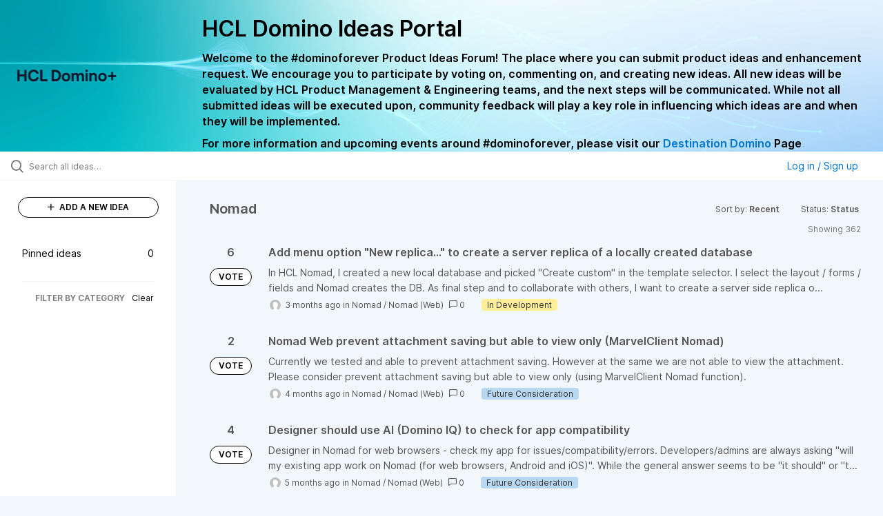

--- FILE ---
content_type: text/html; charset=utf-8
request_url: https://domino-ideas.hcltechsw.com/?my_ideas=trueproject%3DICAAsort%3Drecentstatus%3D6579368819875283218&page=2&project=DMA&sort=recent&status=6562096061249639458
body_size: 12165
content:
<!DOCTYPE html>
<html lang="en">
  <head>
      <script>
        window.overrideAssetHost = "https://domino-ideas.hcltechsw.com/assets/";
      </script>
    <meta http-equiv="X-UA-Compatible" content="IE=edge" />
    <meta http-equiv="Content-Type" content="text/html charset=UTF-8" />
    <meta name="publishing" content="true">
    <title>HCL Domino Ideas Portal</title>

    <script>
//<![CDATA[

      window.ahaLoaded = false;
      window.isIdeaPortal = true;
      window.portalAssets = {"js":["/assets/runtime-v2-1a23b44e9319f4b4ccda5144e13cc063.js","/assets/vendor-v2-293da6da4776292faeaa6dd52cfcbc6e.js","/assets/idea_portals_new-v2-d2a79645a289b2d14dc6268d04bb9d8e.js","/assets/idea_portals_new-v2-2e9b634293fc970027d3d542a40fc1f4.css"]};

//]]>
</script>
      <script>
    window.sentryRelease = window.sentryRelease || "9ac63716aa";
  </script>



      <link rel="stylesheet" href="https://domino-ideas.hcltechsw.com/assets/idea_portals_new-v2-2e9b634293fc970027d3d542a40fc1f4.css" data-turbolinks-track="true" media="all" />
    <script src="https://domino-ideas.hcltechsw.com/assets/runtime-v2-1a23b44e9319f4b4ccda5144e13cc063.js" data-turbolinks-track="true"></script>
    <script src="https://domino-ideas.hcltechsw.com/assets/vendor-v2-293da6da4776292faeaa6dd52cfcbc6e.js" data-turbolinks-track="true"></script>
      <script src="https://domino-ideas.hcltechsw.com/assets/idea_portals_new-v2-d2a79645a289b2d14dc6268d04bb9d8e.js" data-turbolinks-track="true"></script>
    <meta name="csrf-param" content="authenticity_token" />
<meta name="csrf-token" content="tXS_UWDmY4OqRm6acLMbo8bf2AQfLdZUjLTC5vAftVR8hDV-eQRTCcFBnWhlQ4QSN5CvbqMY0yL8GacDonMlOw" />
    <meta name="viewport" content="width=device-width, initial-scale=1" />
    <meta name="locale" content="en" />
    <meta name="portal-token" content="ecfb1a6819a4beae12a84bcac82db543" />
    <meta name="idea-portal-id" content="6561890435916323192" />


      <link rel="canonical" href="https://domino-ideas.hcltechsw.com/">
          <link rel="icon" href="https://domino-ideas.hcltechsw.com/portal-favicon.png?1675541798&amp;size=thumb16" />

      <style>
                :root {
          --accent-color: #0073cf;
          --accent-color-05: #0073cf0D;
          --accent-color-15: #0073cf26;
          --accent-color-80: #0073cfCC;
        }

      </style>
  </head>
  <body class="ideas-portal public">
    
    <style>
  .portal-aha-header--full {
   background-image: url("https://www.hcl-software.com/wps/wcm/connect/fa616d39-5f50-48a8-be34-695285aa2145/submit-idea.png?MOD=AJPERES&CACHEID=ROOTWORKSPACE-fa616d39-5f50-48a8-be34-695285aa2145-pv4US17");
   background-size: cover;       /* Ensures full coverage */
   background-repeat: no-repeat; /* Prevent tiling */
   background-position: center;  /* Keeps image centered */
   padding: 1px 0px 0px 0px;
}

.portal-aha-header .titles {
   max-width: 80%;
   padding: 0px 20px 0px 100px;
   color: #000000;
}

.portal-aha-header .title {
   font-size: 2rem;
   font-weight: 700;
   margin: 0px;
   color: #000;
   padding: 20px 0px 10px 0px;
}

.ideas-portal .aha-editor-field-subtitle p {
   color: #000;
   font-size: 15px;
   font-weight: 200;
   line-height: 22px;
   /* padding: 0px 60px; */
   /* padding:0%,40%,0%,0%; */
}

.aha-editor-field .h6-child, 
.aha-editor-field h6, 
.aha-editor-popup .h6-child, 
.aha-editor-popup h6 {
   /* Used for Notices */
   max-width: 100%;
   text-align: center;
   margin: 0px; /* Remove default margin */
   background-color: black;    
   color: #000;
   font-size: 16px;
   font-weight: 800;
   line-height: 20px;
}

.aha-editor-field h6 a {
   /* If notice has hyperlinks, make them white + underlined */
   color: #fff;
   text-decoration-line: underline;
   text-decoration-style: solid;  
}

.column-with-sidebar {
   /* Accent colors updated to match theme */
   --accent-color: #000000;  /* Vote button outline & text, Home button, comments link, Add New Idea button */
   --accent-color-05: #eff0f5; /* Ideas background, topic button background, comment box, idea page background */
   --accent-color-15: #eff0f5; /* Hover over vote button, hover over add comment box */
   --accent-color-80: #2ec0cb; /* Hover over voted button, hover over Add New Idea button */
--accent-color-81: #2ec0cb !important;
}
/*======== update css for button ==========*/
.btn.btn-outline.btn-vote:active, .btn.btn-outline.btn-vote:hover{
background-color: #2ec0cb;
color:#fff;
}
.btn.btn-outline.btn-vote:hover{
color:#fff;
}

.idea-form .btn-primary {
   display: block;
   font-weight: 700;
   outline: none;
   border: 1px solid #000;
   color: #000;
   background-color: #fff;
}
.idea-form .btn-primary:hover{
background-color: #2ec0cb;
color:#fff;
}

.portal-sidebar .add-idea-button {
   background-color: #ffffff;
   color: #000;
   border: 1px solid #000;
}
.portal-sidebar .add-idea-button:hover{
background-color: #2ec0cb !important;
color:#fff;
}


.filters a {
  color: #000;
}

.btn.btn-primary.btn-vote.voted {
    background-color: var(--accent-color);
}
.btn.btn-primary.btn-vote.voted:hover {	
background-color: var(--accent-color-81)  !important;
 color: #fff;
}

</style>

  <div class="skip-to-main-content">
    <a href="#main-content">Skip to Main Content</a>
  </div>


      <header class="portal-aha-header portal-aha-header--full">
        <a class="logo" href="/ideas">
          <img alt="HCL Domino Ideas Portal Logo" src="https://domino-ideas.hcltechsw.com/logo.png?i=1758023558" />
</a>        <div class="titles">
          <div class="title">
            HCL Domino Ideas Portal
          </div>
            <div class="aha-editor-field aha-editor-field-subtitle">
              <p><b style="font-size:16px">Welcome to the #dominoforever Product Ideas Forum! The place where you can submit product ideas and enhancement request. We encourage you to participate by voting on, commenting on, and creating new ideas. All new ideas will be evaluated by HCL Product Management &amp; Engineering teams, and the next steps will be communicated. While not all submitted ideas will be executed upon, community feedback will play a key role in influencing which ideas are and when they will be implemented.</b></p><p><b style="font-size:16px">For more information and upcoming events around #dominoforever, please visit our </b><a href="https://www.hcltechsw.com/wps/portal/hclsw-home/!ut/p/z1/04_Sj9CPykssy0xPLMnMz0vMAfIjo8zi_QO8nQ0MnQ0C3M3CDAwCHT1cDP19DI0tLE31wwkpiAJKG-AAjgZA_VFgJXATLByDXIAmeLpbBvu6GxmYmEIV4DGjIDfCINNRUREA-aS4rg!!/?1dmy&amp;urile=wcm%3apath%3a/wps/wcm/connect/hcl+software+content/products/domino/home"><b style="font-size:16px">Destination Domino</b></a><b style="font-size:16px"> Page</b></p>
            </div>
        </div>
    </header>


  <div class="search-bar">
    <div class="search-bar__search">
  <form class="idea-search-form" action="/ideas/search" accept-charset="UTF-8" method="get">
    <div class="search-field">
      <i class="aha-icon aha-icon-search"></i>
      <input type="text" name="query" id="query" class="search-query" placeholder="Search all ideas…" aria-label="Search all ideas…" />
      <input type="hidden" name="sort" id="sort" value="recent" autocomplete="off" />
      
      <input type="hidden" name="project" id="project" value="DMA" autocomplete="off" />
      <a class="aha-icon aha-icon-close clear-button hide" aria-label="Clear filter" href="/ideas?my_ideas=trueproject%3DICAAsort%3Drecentstatus%3D6579368819875283218&amp;project=DMA&amp;sort=recent&amp;status=6562096061249639458"></a>
    </div>
</form></div>

<script>
//<![CDATA[

  (function() {
    function setSearchPlaceholderText() {
      if ($(window).width() < 500)
        $('.search-query').attr('placeholder', '');
      else
        $('.search-query').attr('placeholder', ("Search all ideas…"));
    }

    $(window).on('resize', () => {
      setSearchPlaceholderText();
    });

    setSearchPlaceholderText();
  })();

//]]>
</script>
      <div class="signup-link user-menu">
      <a class="login-link dropdown-with-caret" role="button" aria-expanded="false" href="/portal_session/new">
        Log in / Sign up
        <i class="fa-solid fa-sort-down"></i>
</a>

    <div class="login-popover popover portal-user">
      <!-- Alerts in this file are used for the app and portals, they must not use the aha-alert web component -->



<div class="email-popover ">
  <div class="arrow tooltip-arrow"></div>
  <form class="form-horizontal" action="/auth/redirect_to_auth" accept-charset="UTF-8" data-remote="true" method="post"><input type="hidden" name="authenticity_token" value="axaQPsdNByDDkiFEQkNYB67U9aNXUB90E_qrs-3RjbcFrt5H2BGBkjIbDre3Zy9s-DL6VbHf7q3THvAgrjA2jQ" autocomplete="off" />
    <h3>Please enter your email address</h3>
    <div class="control-group">
        <label class="control-label" aria-label="Please enter your email address" for="email"></label>
      <div class="controls">
        <input type="text" name="sessions[email]" id="email" placeholder="Enter email (name@example.com)" autocomplete="off" class="input-block-level" autofocus="autofocus" aria-required="true" />
      </div>
    </div>
    <div class="extra-fields"></div>

    <div class="control-group">
      <div class="controls">
        <input type="submit" name="commit" value="Next" class="btn btn-outline btn-primary pull-left" id="vote" data-disable-with="Sending…" />
      </div>
    </div>
    <div class="clearfix"></div>
</form></div>

    </div>
  </div>

  </div>


<div class="column-with-sidebar">
  <div class="portal-sidebar column-with-sidebar__sidebar" id="portal-sidebar">
    <a class="btn btn-primary add-idea-button" href="/ideas/new">
      <i class="aha-icon aha-icon-plus"></i>
      ADD A NEW IDEA
</a>
        <ul
  class="filters filters--my-filters portal-sidebar__section"
  data-load-counts-url=""
>

    <a class="filter " data-url-param-toggle-name="pinned_ideas" data-url-param-toggle-value="true" data-url-param-toggle-remove="my_ideas,my_votes,my_proxy_votes,proxy_votes,my_subscriptions,my_org_votes,page,organization,created_by,selectro_idea_organization_filter_id,status" rel="nofollow" href="/?pinned_ideas=true&amp;project=DMA&amp;sort=recent">
      <div class="filter__inner">
        Pinned ideas
          <span>0</span>
      </div>
</a></ul>



          <div class="filter-separator"></div>
        <div class="collapsable-filter" id="category-filter" data-load-counts-url="/ideas/category_counts?my_ideas=trueproject%3DICAAsort%3Drecentstatus%3D6579368819875283218&amp;project=DMA&amp;sort=recent&amp;status=6562096061249639458" data-filtered-project-ids="[&quot;6564337312295031363&quot;]" data-filtered-category-ids="[]" data-multi-category-filter-enabled="true">
          <div class="filters-title-header">
            <h2 class="filters-title">
              <button class="expand-collapse" aria-expanded="false">
                <i class="fa-solid fa-chevron-right"></i>
                FILTER BY CATEGORY
              </button>
            </h2>
              <span class="filters-title__clear">
                <a data-url-param-toggle-name="category" data-url-param-toggle-value="" data-url-param-toggle-remove="category,project,page" href="#">Clear</a>
              </span>
          </div>

          <ul class="portal-sidebar__section categories categories-filters filters hidden">
                
  <li id="project-6714822764604016000" class="category-filter-branch" data-filter-type="project" data-project-ref="ADMIN">
    <a class="filter" data-url-param-toggle-name="project" data-url-param-toggle-value="ADMIN" data-url-param-toggle-remove="page" href="/?category=7203827935538241785&amp;project=ADMIN&amp;sort=recent&amp;status=6562096061249639458%2Caha.io%2F%3Fsort%2Caha.io%2C0.024221454%2C1708687482">
      <div class="category-filter-name">
        <i class="category-collapser fa-solid fa-chevron-right category-collapser--empty" tabindex="0" aria-expanded="false"></i>
        <span class="">
          Admin Client
        </span>
      </div>
      <div>
        <i class="aha-icon aha-icon-close hide"></i>
        <span class="count counts count--project"></span>
      </div>
</a>
    <ul class="categories-collapsed">
          <li id="category-7203827830571424726" data-filter-type="category">
  <a class="filter category-filter" data-url-param-toggle-name="category" data-url-param-toggle-value="7203827830571424726" data-url-param-toggle-remove="page" href="/?category=7203827830571424726&amp;sort=recent&amp;status=6562096061249639458%2Caha.io%2F%3Fsort%2Caha.io%2C0.024221454%2C1708687482">
    <div class="category-filter-name">
      <i class="category-collapser category-filter-branch fa-solid fa-chevron-right category-collapser--empty" tabindex="0" aria-expanded="false"></i>
      <span>
        Documentation 
          <i class="fa-regular fa-circle-question category-hint" data-popover="true" data-content-ref="true"><script type="text/template">
            <p>Suggestions to improve the product documentation﻿</p>
</script></i>      </span>
    </div>

    <div>
      <i class="aha-icon aha-icon-close hide"></i>
      <span class="count category-count"></span>
    </div>
</a>
</li>


    </ul>
  </li>

  <li id="project-6557017438178340166" class="category-filter-branch" data-filter-type="project" data-project-ref="ICSAP">
    <a class="filter" data-url-param-toggle-name="project" data-url-param-toggle-value="ICSAP" data-url-param-toggle-remove="page" href="/?category=7203827935538241785&amp;project=ICSAP&amp;sort=recent&amp;status=6562096061249639458%2Caha.io%2F%3Fsort%2Caha.io%2C0.024221454%2C1708687482">
      <div class="category-filter-name">
        <i class="category-collapser fa-solid fa-chevron-right category-collapser--empty" tabindex="0" aria-expanded="false"></i>
        <span class="">
          Connector for SAP Solutions
        </span>
      </div>
      <div>
        <i class="aha-icon aha-icon-close hide"></i>
        <span class="count counts count--project"></span>
      </div>
</a>
    <ul class="categories-collapsed">
          <li id="category-7203828012139079191" data-filter-type="category">
  <a class="filter category-filter" data-url-param-toggle-name="category" data-url-param-toggle-value="7203828012139079191" data-url-param-toggle-remove="page" href="/?category=7203828012139079191&amp;sort=recent&amp;status=6562096061249639458%2Caha.io%2F%3Fsort%2Caha.io%2C0.024221454%2C1708687482">
    <div class="category-filter-name">
      <i class="category-collapser category-filter-branch fa-solid fa-chevron-right category-collapser--empty" tabindex="0" aria-expanded="false"></i>
      <span>
        Documentation 
          <i class="fa-regular fa-circle-question category-hint" data-popover="true" data-content-ref="true"><script type="text/template">
            <p>Suggestions to improve the product documentation﻿</p>
</script></i>      </span>
    </div>

    <div>
      <i class="aha-icon aha-icon-close hide"></i>
      <span class="count category-count"></span>
    </div>
</a>
</li>


    </ul>
  </li>

  <li id="project-6556267915578943992" class="category-filter-branch" data-filter-type="project" data-project-ref="DOMINO">
    <a class="filter" data-url-param-toggle-name="project" data-url-param-toggle-value="DOMINO" data-url-param-toggle-remove="page" href="/?category=7203827935538241785&amp;project=DOMINO&amp;sort=recent&amp;status=6562096061249639458%2Caha.io%2F%3Fsort%2Caha.io%2C0.024221454%2C1708687482">
      <div class="category-filter-name">
        <i class="category-collapser fa-solid fa-chevron-right category-collapser--empty" tabindex="0" aria-expanded="false"></i>
        <span class="">
          Domino
        </span>
      </div>
      <div>
        <i class="aha-icon aha-icon-close hide"></i>
        <span class="count counts count--project"></span>
      </div>
</a>
    <ul class="categories-collapsed">
          <li id="category-6582130325044436243" data-filter-type="category">
  <a class="filter category-filter" data-url-param-toggle-name="category" data-url-param-toggle-value="6582130325044436243" data-url-param-toggle-remove="page" href="/?category=6582130325044436243&amp;sort=recent&amp;status=6562096061249639458%2Caha.io%2F%3Fsort%2Caha.io%2C0.024221454%2C1708687482">
    <div class="category-filter-name">
      <i class="category-collapser category-filter-branch fa-solid fa-chevron-right category-collapser--empty" tabindex="0" aria-expanded="false"></i>
      <span>
        Administration
          <i class="fa-regular fa-circle-question category-hint" data-popover="true" data-content-ref="true"><script type="text/template">
            <p>Items and ideas all around how to improve Administration</p>
</script></i>      </span>
    </div>

    <div>
      <i class="aha-icon aha-icon-close hide"></i>
      <span class="count category-count"></span>
    </div>
</a>
</li>

  <li id="category-7203826700860869406" data-filter-type="category">
  <a class="filter category-filter" data-url-param-toggle-name="category" data-url-param-toggle-value="7203826700860869406" data-url-param-toggle-remove="page" href="/?category=7203826700860869406&amp;sort=recent&amp;status=6562096061249639458%2Caha.io%2F%3Fsort%2Caha.io%2C0.024221454%2C1708687482">
    <div class="category-filter-name">
      <i class="category-collapser category-filter-branch fa-solid fa-chevron-right category-collapser--empty" tabindex="0" aria-expanded="false"></i>
      <span>
        Documentation 
          <i class="fa-regular fa-circle-question category-hint" data-popover="true" data-content-ref="true"><script type="text/template">
            <p>Suggestions to improve the product documentation. </p>
</script></i>      </span>
    </div>

    <div>
      <i class="aha-icon aha-icon-close hide"></i>
      <span class="count category-count"></span>
    </div>
</a>
</li>

  <li id="category-7203826503757265398" data-filter-type="category">
  <a class="filter category-filter" data-url-param-toggle-name="category" data-url-param-toggle-value="7203826503757265398" data-url-param-toggle-remove="page" href="/?category=7203826503757265398&amp;sort=recent&amp;status=6562096061249639458%2Caha.io%2F%3Fsort%2Caha.io%2C0.024221454%2C1708687482">
    <div class="category-filter-name">
      <i class="category-collapser category-filter-branch fa-solid fa-chevron-right category-collapser--empty" tabindex="0" aria-expanded="false"></i>
      <span>
        General
          <i class="fa-regular fa-circle-question category-hint" data-popover="true" data-content-ref="true"><script type="text/template">
            <p>General Ideas pertaining to the whole Domino Portfolio</p>
</script></i>      </span>
    </div>

    <div>
      <i class="aha-icon aha-icon-close hide"></i>
      <span class="count category-count"></span>
    </div>
</a>
</li>

  <li id="category-6582130766356195561" data-filter-type="category">
  <a class="filter category-filter" data-url-param-toggle-name="category" data-url-param-toggle-value="6582130766356195561" data-url-param-toggle-remove="page" href="/?category=6582130766356195561&amp;sort=recent&amp;status=6562096061249639458%2Caha.io%2F%3Fsort%2Caha.io%2C0.024221454%2C1708687482">
    <div class="category-filter-name">
      <i class="category-collapser category-filter-branch fa-solid fa-chevron-right category-collapser--empty" tabindex="0" aria-expanded="false"></i>
      <span>
        Integration
          <i class="fa-regular fa-circle-question category-hint" data-popover="true" data-content-ref="true"><script type="text/template">
            <p>Ideas all around Integrations with other products and offerings</p>
</script></i>      </span>
    </div>

    <div>
      <i class="aha-icon aha-icon-close hide"></i>
      <span class="count category-count"></span>
    </div>
</a>
</li>

  <li id="category-6582130463868529947" data-filter-type="category">
  <a class="filter category-filter" data-url-param-toggle-name="category" data-url-param-toggle-value="6582130463868529947" data-url-param-toggle-remove="page" href="/?category=6582130463868529947&amp;sort=recent&amp;status=6562096061249639458%2Caha.io%2F%3Fsort%2Caha.io%2C0.024221454%2C1708687482">
    <div class="category-filter-name">
      <i class="category-collapser category-filter-branch fa-solid fa-chevron-right category-collapser--empty" tabindex="0" aria-expanded="false"></i>
      <span>
        Reporting &amp; Analytics
          <i class="fa-regular fa-circle-question category-hint" data-popover="true" data-content-ref="true"><script type="text/template">
            <p>Ideas all around how to improve Reporting &amp; Analytics.</p>
</script></i>      </span>
    </div>

    <div>
      <i class="aha-icon aha-icon-close hide"></i>
      <span class="count category-count"></span>
    </div>
</a>
</li>

  <li id="category-6579661392901209208" data-filter-type="category">
  <a class="filter category-filter" data-url-param-toggle-name="category" data-url-param-toggle-value="6579661392901209208" data-url-param-toggle-remove="page" href="/?category=6579661392901209208&amp;sort=recent&amp;status=6562096061249639458%2Caha.io%2F%3Fsort%2Caha.io%2C0.024221454%2C1708687482">
    <div class="category-filter-name">
      <i class="category-collapser category-filter-branch fa-solid fa-chevron-right category-collapser--empty" tabindex="0" aria-expanded="false"></i>
      <span>
        Security
      </span>
    </div>

    <div>
      <i class="aha-icon aha-icon-close hide"></i>
      <span class="count category-count"></span>
    </div>
</a>
</li>

  <li id="category-6579661335219585727" data-filter-type="category">
  <a class="filter category-filter" data-url-param-toggle-name="category" data-url-param-toggle-value="6579661335219585727" data-url-param-toggle-remove="page" href="/?category=6579661335219585727&amp;sort=recent&amp;status=6562096061249639458%2Caha.io%2F%3Fsort%2Caha.io%2C0.024221454%2C1708687482">
    <div class="category-filter-name">
      <i class="category-collapser category-filter-branch fa-solid fa-chevron-right category-collapser--empty" tabindex="0" aria-expanded="false"></i>
      <span>
        Templates
      </span>
    </div>

    <div>
      <i class="aha-icon aha-icon-close hide"></i>
      <span class="count category-count"></span>
    </div>
</a>
</li>


    </ul>
  </li>

  <li id="project-6564338493585049408" class="category-filter-branch" data-filter-type="project" data-project-ref="DDXP">
    <a class="filter" data-url-param-toggle-name="project" data-url-param-toggle-value="DDXP" data-url-param-toggle-remove="page" href="/?category=7203827935538241785&amp;project=DDXP&amp;sort=recent&amp;status=6562096061249639458%2Caha.io%2F%3Fsort%2Caha.io%2C0.024221454%2C1708687482">
      <div class="category-filter-name">
        <i class="category-collapser fa-solid fa-chevron-right category-collapser--empty" tabindex="0" aria-expanded="false"></i>
        <span class="">
          Domino Designer
        </span>
      </div>
      <div>
        <i class="aha-icon aha-icon-close hide"></i>
        <span class="count counts count--project"></span>
      </div>
</a>
    <ul class="categories-collapsed">
          <li id="category-6616955477042038128" data-filter-type="category">
  <a class="filter category-filter" data-url-param-toggle-name="category" data-url-param-toggle-value="6616955477042038128" data-url-param-toggle-remove="page" href="/?category=6616955477042038128&amp;sort=recent&amp;status=6562096061249639458%2Caha.io%2F%3Fsort%2Caha.io%2C0.024221454%2C1708687482">
    <div class="category-filter-name">
      <i class="category-collapser category-filter-branch fa-solid fa-chevron-right category-collapser--empty" tabindex="0" aria-expanded="false"></i>
      <span>
        Debugger
      </span>
    </div>

    <div>
      <i class="aha-icon aha-icon-close hide"></i>
      <span class="count category-count"></span>
    </div>
</a>
</li>

  <li id="category-7203827882680672634" data-filter-type="category">
  <a class="filter category-filter" data-url-param-toggle-name="category" data-url-param-toggle-value="7203827882680672634" data-url-param-toggle-remove="page" href="/?category=7203827882680672634&amp;sort=recent&amp;status=6562096061249639458%2Caha.io%2F%3Fsort%2Caha.io%2C0.024221454%2C1708687482">
    <div class="category-filter-name">
      <i class="category-collapser category-filter-branch fa-solid fa-chevron-right category-collapser--empty" tabindex="0" aria-expanded="false"></i>
      <span>
        Documentation 
          <i class="fa-regular fa-circle-question category-hint" data-popover="true" data-content-ref="true"><script type="text/template">
            <p>Suggestions to improve the product documentation﻿</p>
</script></i>      </span>
    </div>

    <div>
      <i class="aha-icon aha-icon-close hide"></i>
      <span class="count category-count"></span>
    </div>
</a>
</li>

  <li id="category-6616955159552114220" data-filter-type="category">
  <a class="filter category-filter" data-url-param-toggle-name="category" data-url-param-toggle-value="6616955159552114220" data-url-param-toggle-remove="page" href="/?category=6616955159552114220&amp;sort=recent&amp;status=6562096061249639458%2Caha.io%2F%3Fsort%2Caha.io%2C0.024221454%2C1708687482">
    <div class="category-filter-name">
      <i class="category-collapser category-filter-branch fa-solid fa-chevron-right category-collapser--empty" tabindex="0" aria-expanded="false"></i>
      <span>
        @Formulas
      </span>
    </div>

    <div>
      <i class="aha-icon aha-icon-close hide"></i>
      <span class="count category-count"></span>
    </div>
</a>
</li>

  <li id="category-6616955496695178399" data-filter-type="category">
  <a class="filter category-filter" data-url-param-toggle-name="category" data-url-param-toggle-value="6616955496695178399" data-url-param-toggle-remove="page" href="/?category=6616955496695178399&amp;sort=recent&amp;status=6562096061249639458%2Caha.io%2F%3Fsort%2Caha.io%2C0.024221454%2C1708687482">
    <div class="category-filter-name">
      <i class="category-collapser category-filter-branch fa-solid fa-chevron-right category-collapser--empty" tabindex="0" aria-expanded="false"></i>
      <span>
        Java
      </span>
    </div>

    <div>
      <i class="aha-icon aha-icon-close hide"></i>
      <span class="count category-count"></span>
    </div>
</a>
</li>

  <li id="category-6616953768848616065" data-filter-type="category">
  <a class="filter category-filter" data-url-param-toggle-name="category" data-url-param-toggle-value="6616953768848616065" data-url-param-toggle-remove="page" href="/?category=6616953768848616065&amp;sort=recent&amp;status=6562096061249639458%2Caha.io%2F%3Fsort%2Caha.io%2C0.024221454%2C1708687482">
    <div class="category-filter-name">
      <i class="category-collapser category-filter-branch fa-solid fa-chevron-right category-collapser--empty" tabindex="0" aria-expanded="false"></i>
      <span>
        LotusScript
      </span>
    </div>

    <div>
      <i class="aha-icon aha-icon-close hide"></i>
      <span class="count category-count"></span>
    </div>
</a>
</li>

  <li id="category-7150304828495240391" data-filter-type="category">
  <a class="filter category-filter" data-url-param-toggle-name="category" data-url-param-toggle-value="7150304828495240391" data-url-param-toggle-remove="page" href="/?category=7150304828495240391&amp;sort=recent&amp;status=6562096061249639458%2Caha.io%2F%3Fsort%2Caha.io%2C0.024221454%2C1708687482">
    <div class="category-filter-name">
      <i class="category-collapser category-filter-branch fa-solid fa-chevron-right category-collapser--empty" tabindex="0" aria-expanded="false"></i>
      <span>
        ReStyle
      </span>
    </div>

    <div>
      <i class="aha-icon aha-icon-close hide"></i>
      <span class="count category-count"></span>
    </div>
</a>
</li>

  <li id="category-6616955198313004426" data-filter-type="category">
  <a class="filter category-filter" data-url-param-toggle-name="category" data-url-param-toggle-value="6616955198313004426" data-url-param-toggle-remove="page" href="/?category=6616955198313004426&amp;sort=recent&amp;status=6562096061249639458%2Caha.io%2F%3Fsort%2Caha.io%2C0.024221454%2C1708687482">
    <div class="category-filter-name">
      <i class="category-collapser category-filter-branch fa-solid fa-chevron-right category-collapser--empty" tabindex="0" aria-expanded="false"></i>
      <span>
        Views
      </span>
    </div>

    <div>
      <i class="aha-icon aha-icon-close hide"></i>
      <span class="count category-count"></span>
    </div>
</a>
</li>

  <li id="category-6616953814655988502" data-filter-type="category">
  <a class="filter category-filter" data-url-param-toggle-name="category" data-url-param-toggle-value="6616953814655988502" data-url-param-toggle-remove="page" href="/?category=6616953814655988502&amp;sort=recent&amp;status=6562096061249639458%2Caha.io%2F%3Fsort%2Caha.io%2C0.024221454%2C1708687482">
    <div class="category-filter-name">
      <i class="category-collapser category-filter-branch fa-solid fa-chevron-right category-collapser--empty" tabindex="0" aria-expanded="false"></i>
      <span>
        XPages
      </span>
    </div>

    <div>
      <i class="aha-icon aha-icon-close hide"></i>
      <span class="count category-count"></span>
    </div>
</a>
</li>


    </ul>
  </li>

  <li id="project-6557016518213109257" class="category-filter-branch" data-filter-type="project" data-project-ref="IEI">
    <a class="filter" data-url-param-toggle-name="project" data-url-param-toggle-value="IEI" data-url-param-toggle-remove="page" href="/?category=7203827935538241785&amp;project=IEI&amp;sort=recent&amp;status=6562096061249639458%2Caha.io%2F%3Fsort%2Caha.io%2C0.024221454%2C1708687482">
      <div class="category-filter-name">
        <i class="category-collapser fa-solid fa-chevron-right category-collapser--empty" tabindex="0" aria-expanded="false"></i>
        <span class="">
          Enterprise Integrator
        </span>
      </div>
      <div>
        <i class="aha-icon aha-icon-close hide"></i>
        <span class="count counts count--project"></span>
      </div>
</a>
    <ul class="categories-collapsed">
          <li id="category-7203827973124027128" data-filter-type="category">
  <a class="filter category-filter" data-url-param-toggle-name="category" data-url-param-toggle-value="7203827973124027128" data-url-param-toggle-remove="page" href="/?category=7203827973124027128&amp;sort=recent&amp;status=6562096061249639458%2Caha.io%2F%3Fsort%2Caha.io%2C0.024221454%2C1708687482">
    <div class="category-filter-name">
      <i class="category-collapser category-filter-branch fa-solid fa-chevron-right category-collapser--empty" tabindex="0" aria-expanded="false"></i>
      <span>
        Documentation 
          <i class="fa-regular fa-circle-question category-hint" data-popover="true" data-content-ref="true"><script type="text/template">
            <p>Suggestions to improve the product documentation﻿</p>
</script></i>      </span>
    </div>

    <div>
      <i class="aha-icon aha-icon-close hide"></i>
      <span class="count category-count"></span>
    </div>
</a>
</li>


    </ul>
  </li>

  <li id="project-6769574108953005844" class="category-filter-branch" data-filter-type="project" data-project-ref="HCLLEAP">
    <a class="filter" data-url-param-toggle-name="project" data-url-param-toggle-value="HCLLEAP" data-url-param-toggle-remove="page" href="/?category=7203827935538241785&amp;project=HCLLEAP&amp;sort=recent&amp;status=6562096061249639458%2Caha.io%2F%3Fsort%2Caha.io%2C0.024221454%2C1708687482">
      <div class="category-filter-name">
        <i class="category-collapser fa-solid fa-chevron-right category-collapser--empty" tabindex="0" aria-expanded="false"></i>
        <span class="">
          Leap
        </span>
      </div>
      <div>
        <i class="aha-icon aha-icon-close hide"></i>
        <span class="count counts count--project"></span>
      </div>
</a>
    <ul class="categories-collapsed">
          <li id="category-7203828189619892150" data-filter-type="category">
  <a class="filter category-filter" data-url-param-toggle-name="category" data-url-param-toggle-value="7203828189619892150" data-url-param-toggle-remove="page" href="/?category=7203828189619892150&amp;sort=recent&amp;status=6562096061249639458%2Caha.io%2F%3Fsort%2Caha.io%2C0.024221454%2C1708687482">
    <div class="category-filter-name">
      <i class="category-collapser category-filter-branch fa-solid fa-chevron-right category-collapser--empty" tabindex="0" aria-expanded="false"></i>
      <span>
        Documentation 
          <i class="fa-regular fa-circle-question category-hint" data-popover="true" data-content-ref="true"><script type="text/template">
            <p>Suggestions to improve the product documentation﻿</p>
</script></i>      </span>
    </div>

    <div>
      <i class="aha-icon aha-icon-close hide"></i>
      <span class="count category-count"></span>
    </div>
</a>
</li>


    </ul>
  </li>

  <li id="project-6564337312295031363" class="category-filter-branch" data-filter-type="project" data-project-ref="DMA">
    <a class="filter" data-url-param-toggle-name="project" data-url-param-toggle-value="DMA" data-url-param-toggle-remove="page" href="/?category=7203827935538241785&amp;project=DMA&amp;sort=recent&amp;status=6562096061249639458%2Caha.io%2F%3Fsort%2Caha.io%2C0.024221454%2C1708687482">
      <div class="category-filter-name">
        <i class="category-collapser fa-solid fa-chevron-right category-collapser--empty" tabindex="0" aria-expanded="false"></i>
        <span class="">
          Nomad
        </span>
      </div>
      <div>
        <i class="aha-icon aha-icon-close hide"></i>
        <span class="count counts count--project"></span>
      </div>
</a>
    <ul class="categories-collapsed">
          <li id="category-7203827790527505248" data-filter-type="category">
  <a class="filter category-filter" data-url-param-toggle-name="category" data-url-param-toggle-value="7203827790527505248" data-url-param-toggle-remove="page" href="/?category=7203827790527505248&amp;sort=recent&amp;status=6562096061249639458%2Caha.io%2F%3Fsort%2Caha.io%2C0.024221454%2C1708687482">
    <div class="category-filter-name">
      <i class="category-collapser category-filter-branch fa-solid fa-chevron-right category-collapser--empty" tabindex="0" aria-expanded="false"></i>
      <span>
        Documentation 
          <i class="fa-regular fa-circle-question category-hint" data-popover="true" data-content-ref="true"><script type="text/template">
            <p>Suggestions to improve the product documentation﻿</p>
</script></i>      </span>
    </div>

    <div>
      <i class="aha-icon aha-icon-close hide"></i>
      <span class="count category-count"></span>
    </div>
</a>
</li>

  <li id="category-6796187462119854301" data-filter-type="category">
  <a class="filter category-filter" data-url-param-toggle-name="category" data-url-param-toggle-value="6796187462119854301" data-url-param-toggle-remove="page" href="/?category=6796187462119854301&amp;sort=recent&amp;status=6562096061249639458%2Caha.io%2F%3Fsort%2Caha.io%2C0.024221454%2C1708687482">
    <div class="category-filter-name">
      <i class="category-collapser category-filter-branch fa-solid fa-chevron-right category-collapser--empty" tabindex="0" aria-expanded="false"></i>
      <span>
        Nomad (Android)
      </span>
    </div>

    <div>
      <i class="aha-icon aha-icon-close hide"></i>
      <span class="count category-count"></span>
    </div>
</a>
</li>

  <li id="category-6796187496268753133" data-filter-type="category">
  <a class="filter category-filter" data-url-param-toggle-name="category" data-url-param-toggle-value="6796187496268753133" data-url-param-toggle-remove="page" href="/?category=6796187496268753133&amp;sort=recent&amp;status=6562096061249639458%2Caha.io%2F%3Fsort%2Caha.io%2C0.024221454%2C1708687482">
    <div class="category-filter-name">
      <i class="category-collapser category-filter-branch fa-solid fa-chevron-right category-collapser--empty" tabindex="0" aria-expanded="false"></i>
      <span>
        Nomad (iOS)
      </span>
    </div>

    <div>
      <i class="aha-icon aha-icon-close hide"></i>
      <span class="count category-count"></span>
    </div>
</a>
</li>

  <li id="category-6798221507829953637" data-filter-type="category">
  <a class="filter category-filter" data-url-param-toggle-name="category" data-url-param-toggle-value="6798221507829953637" data-url-param-toggle-remove="page" href="/?category=6798221507829953637&amp;sort=recent&amp;status=6562096061249639458%2Caha.io%2F%3Fsort%2Caha.io%2C0.024221454%2C1708687482">
    <div class="category-filter-name">
      <i class="category-collapser category-filter-branch fa-solid fa-chevron-right category-collapser--empty" tabindex="0" aria-expanded="false"></i>
      <span>
        Nomad (Web)
      </span>
    </div>

    <div>
      <i class="aha-icon aha-icon-close hide"></i>
      <span class="count category-count"></span>
    </div>
</a>
</li>


    </ul>
  </li>

  <li id="project-6557011330699694077" class="category-filter-branch" data-filter-type="project" data-project-ref="NTS">
    <a class="filter" data-url-param-toggle-name="project" data-url-param-toggle-value="NTS" data-url-param-toggle-remove="page" href="/?category=7203827935538241785&amp;project=NTS&amp;sort=recent&amp;status=6562096061249639458%2Caha.io%2F%3Fsort%2Caha.io%2C0.024221454%2C1708687482">
      <div class="category-filter-name">
        <i class="category-collapser fa-solid fa-chevron-right category-collapser--empty" tabindex="0" aria-expanded="false"></i>
        <span class="">
          Notes
        </span>
      </div>
      <div>
        <i class="aha-icon aha-icon-close hide"></i>
        <span class="count counts count--project"></span>
      </div>
</a>
    <ul class="categories-collapsed">
          <li id="category-7203827499742308444" data-filter-type="category">
  <a class="filter category-filter" data-url-param-toggle-name="category" data-url-param-toggle-value="7203827499742308444" data-url-param-toggle-remove="page" href="/?category=7203827499742308444&amp;sort=recent&amp;status=6562096061249639458%2Caha.io%2F%3Fsort%2Caha.io%2C0.024221454%2C1708687482">
    <div class="category-filter-name">
      <i class="category-collapser category-filter-branch fa-solid fa-chevron-right category-collapser--empty" tabindex="0" aria-expanded="false"></i>
      <span>
        Documentation 
          <i class="fa-regular fa-circle-question category-hint" data-popover="true" data-content-ref="true"><script type="text/template">
            <p>Suggestions to improve the product documentation. </p>
</script></i>      </span>
    </div>

    <div>
      <i class="aha-icon aha-icon-close hide"></i>
      <span class="count category-count"></span>
    </div>
</a>
</li>


    </ul>
  </li>

  <li id="project-6717348506987999767" class="category-filter-branch" data-filter-type="project" data-project-ref="SFLX">
    <a class="filter" data-url-param-toggle-name="project" data-url-param-toggle-value="SFLX" data-url-param-toggle-remove="page" href="/?category=7203827935538241785&amp;project=SFLX&amp;sort=recent&amp;status=6562096061249639458%2Caha.io%2F%3Fsort%2Caha.io%2C0.024221454%2C1708687482">
      <div class="category-filter-name">
        <i class="category-collapser fa-solid fa-chevron-right category-collapser--empty" tabindex="0" aria-expanded="false"></i>
        <span class="">
          SafeLinx
        </span>
      </div>
      <div>
        <i class="aha-icon aha-icon-close hide"></i>
        <span class="count counts count--project"></span>
      </div>
</a>
    <ul class="categories-collapsed">
          <li id="category-7203828092868017066" data-filter-type="category">
  <a class="filter category-filter" data-url-param-toggle-name="category" data-url-param-toggle-value="7203828092868017066" data-url-param-toggle-remove="page" href="/?category=7203828092868017066&amp;sort=recent&amp;status=6562096061249639458%2Caha.io%2F%3Fsort%2Caha.io%2C0.024221454%2C1708687482">
    <div class="category-filter-name">
      <i class="category-collapser category-filter-branch fa-solid fa-chevron-right category-collapser--empty" tabindex="0" aria-expanded="false"></i>
      <span>
        Documentation 
          <i class="fa-regular fa-circle-question category-hint" data-popover="true" data-content-ref="true"><script type="text/template">
            <p>Suggestions to improve the product documentation﻿</p>
</script></i>      </span>
    </div>

    <div>
      <i class="aha-icon aha-icon-close hide"></i>
      <span class="count category-count"></span>
    </div>
</a>
</li>


    </ul>
  </li>

  <li id="project-6557018432297133038" class="category-filter-branch" data-filter-type="project" data-project-ref="STC">
    <a class="filter" data-url-param-toggle-name="project" data-url-param-toggle-value="STC" data-url-param-toggle-remove="page" href="/?category=7203827935538241785&amp;project=STC&amp;sort=recent&amp;status=6562096061249639458%2Caha.io%2F%3Fsort%2Caha.io%2C0.024221454%2C1708687482">
      <div class="category-filter-name">
        <i class="category-collapser fa-solid fa-chevron-right category-collapser--empty" tabindex="0" aria-expanded="false"></i>
        <span class="">
          Sametime
        </span>
      </div>
      <div>
        <i class="aha-icon aha-icon-close hide"></i>
        <span class="count counts count--project"></span>
      </div>
</a>
    <ul class="categories-collapsed">
          <li id="category-6778565780541099854" data-filter-type="category">
  <a class="filter category-filter" data-url-param-toggle-name="category" data-url-param-toggle-value="6778565780541099854" data-url-param-toggle-remove="page" href="/?category=6778565780541099854&amp;sort=recent&amp;status=6562096061249639458%2Caha.io%2F%3Fsort%2Caha.io%2C0.024221454%2C1708687482">
    <div class="category-filter-name">
      <i class="category-collapser category-filter-branch fa-solid fa-chevron-right category-collapser--empty" tabindex="0" aria-expanded="false"></i>
      <span>
        Chat
      </span>
    </div>

    <div>
      <i class="aha-icon aha-icon-close hide"></i>
      <span class="count category-count"></span>
    </div>
</a>
</li>

  <li id="category-7203828131040046262" data-filter-type="category">
  <a class="filter category-filter" data-url-param-toggle-name="category" data-url-param-toggle-value="7203828131040046262" data-url-param-toggle-remove="page" href="/?category=7203828131040046262&amp;sort=recent&amp;status=6562096061249639458%2Caha.io%2F%3Fsort%2Caha.io%2C0.024221454%2C1708687482">
    <div class="category-filter-name">
      <i class="category-collapser category-filter-branch fa-solid fa-chevron-right category-collapser--empty" tabindex="0" aria-expanded="false"></i>
      <span>
        Documentation 
          <i class="fa-regular fa-circle-question category-hint" data-popover="true" data-content-ref="true"><script type="text/template">
            <p>Suggestions to improve the product documentation﻿</p>
</script></i>      </span>
    </div>

    <div>
      <i class="aha-icon aha-icon-close hide"></i>
      <span class="count category-count"></span>
    </div>
</a>
</li>

  <li id="category-6778565817639894219" data-filter-type="category">
  <a class="filter category-filter" data-url-param-toggle-name="category" data-url-param-toggle-value="6778565817639894219" data-url-param-toggle-remove="page" href="/?category=6778565817639894219&amp;sort=recent&amp;status=6562096061249639458%2Caha.io%2F%3Fsort%2Caha.io%2C0.024221454%2C1708687482">
    <div class="category-filter-name">
      <i class="category-collapser category-filter-branch fa-solid fa-chevron-right category-collapser--empty" tabindex="0" aria-expanded="false"></i>
      <span>
        Meetings
      </span>
    </div>

    <div>
      <i class="aha-icon aha-icon-close hide"></i>
      <span class="count category-count"></span>
    </div>
</a>
</li>

  <li id="category-6778875949420242056" data-filter-type="category">
  <a class="filter category-filter" data-url-param-toggle-name="category" data-url-param-toggle-value="6778875949420242056" data-url-param-toggle-remove="page" href="/?category=6778875949420242056&amp;sort=recent&amp;status=6562096061249639458%2Caha.io%2F%3Fsort%2Caha.io%2C0.024221454%2C1708687482">
    <div class="category-filter-name">
      <i class="category-collapser category-filter-branch fa-solid fa-chevron-right category-collapser--empty" tabindex="0" aria-expanded="false"></i>
      <span>
        Mobile (Android)
      </span>
    </div>

    <div>
      <i class="aha-icon aha-icon-close hide"></i>
      <span class="count category-count"></span>
    </div>
</a>
</li>

  <li id="category-6778875909466594401" data-filter-type="category">
  <a class="filter category-filter" data-url-param-toggle-name="category" data-url-param-toggle-value="6778875909466594401" data-url-param-toggle-remove="page" href="/?category=6778875909466594401&amp;sort=recent&amp;status=6562096061249639458%2Caha.io%2F%3Fsort%2Caha.io%2C0.024221454%2C1708687482">
    <div class="category-filter-name">
      <i class="category-collapser category-filter-branch fa-solid fa-chevron-right category-collapser--empty" tabindex="0" aria-expanded="false"></i>
      <span>
        Mobile (iOS)
      </span>
    </div>

    <div>
      <i class="aha-icon aha-icon-close hide"></i>
      <span class="count category-count"></span>
    </div>
</a>
</li>


    </ul>
  </li>

  <li id="project-6557015332700529510" class="category-filter-branch" data-filter-type="project" data-project-ref="TRVLR">
    <a class="filter" data-url-param-toggle-name="project" data-url-param-toggle-value="TRVLR" data-url-param-toggle-remove="page" href="/?category=7203827935538241785&amp;project=TRVLR&amp;sort=recent&amp;status=6562096061249639458%2Caha.io%2F%3Fsort%2Caha.io%2C0.024221454%2C1708687482">
      <div class="category-filter-name">
        <i class="category-collapser fa-solid fa-chevron-right category-collapser--empty" tabindex="0" aria-expanded="false"></i>
        <span class="">
          Traveler
        </span>
      </div>
      <div>
        <i class="aha-icon aha-icon-close hide"></i>
        <span class="count counts count--project"></span>
      </div>
</a>
    <ul class="categories-collapsed">
          <li id="category-7203827709248026215" data-filter-type="category">
  <a class="filter category-filter" data-url-param-toggle-name="category" data-url-param-toggle-value="7203827709248026215" data-url-param-toggle-remove="page" href="/?category=7203827709248026215&amp;sort=recent&amp;status=6562096061249639458%2Caha.io%2F%3Fsort%2Caha.io%2C0.024221454%2C1708687482">
    <div class="category-filter-name">
      <i class="category-collapser category-filter-branch fa-solid fa-chevron-right category-collapser--empty" tabindex="0" aria-expanded="false"></i>
      <span>
        Documentation 
          <i class="fa-regular fa-circle-question category-hint" data-popover="true" data-content-ref="true"><script type="text/template">
            <p>Suggestions to improve the product documentation﻿</p>
</script></i>      </span>
    </div>

    <div>
      <i class="aha-icon aha-icon-close hide"></i>
      <span class="count category-count"></span>
    </div>
</a>
</li>


    </ul>
  </li>

  <li id="project-6557015654959040037" class="category-filter-branch" data-filter-type="project" data-project-ref="HTMO">
    <a class="filter" data-url-param-toggle-name="project" data-url-param-toggle-value="HTMO" data-url-param-toggle-remove="page" href="/?category=7203827935538241785&amp;project=HTMO&amp;sort=recent&amp;status=6562096061249639458%2Caha.io%2F%3Fsort%2Caha.io%2C0.024221454%2C1708687482">
      <div class="category-filter-name">
        <i class="category-collapser fa-solid fa-chevron-right category-collapser--empty" tabindex="0" aria-expanded="false"></i>
        <span class="">
          Traveler for Microsoft Outlook-HTMO
        </span>
      </div>
      <div>
        <i class="aha-icon aha-icon-close hide"></i>
        <span class="count counts count--project"></span>
      </div>
</a>
    <ul class="categories-collapsed">
          <li id="category-7203827750012226569" data-filter-type="category">
  <a class="filter category-filter" data-url-param-toggle-name="category" data-url-param-toggle-value="7203827750012226569" data-url-param-toggle-remove="page" href="/?category=7203827750012226569&amp;sort=recent&amp;status=6562096061249639458%2Caha.io%2F%3Fsort%2Caha.io%2C0.024221454%2C1708687482">
    <div class="category-filter-name">
      <i class="category-collapser category-filter-branch fa-solid fa-chevron-right category-collapser--empty" tabindex="0" aria-expanded="false"></i>
      <span>
        Documentation 
          <i class="fa-regular fa-circle-question category-hint" data-popover="true" data-content-ref="true"><script type="text/template">
            <p>Suggestions to improve the product documentation﻿</p>
</script></i>      </span>
    </div>

    <div>
      <i class="aha-icon aha-icon-close hide"></i>
      <span class="count category-count"></span>
    </div>
</a>
</li>


    </ul>
  </li>

  <li id="project-6560562038527594741" class="category-filter-branch" data-filter-type="project" data-project-ref="VRSOP">
    <a class="filter" data-url-param-toggle-name="project" data-url-param-toggle-value="VRSOP" data-url-param-toggle-remove="page" href="/?category=7203827935538241785&amp;project=VRSOP&amp;sort=recent&amp;status=6562096061249639458%2Caha.io%2F%3Fsort%2Caha.io%2C0.024221454%2C1708687482">
      <div class="category-filter-name">
        <i class="category-collapser fa-solid fa-chevron-right category-collapser--empty" tabindex="0" aria-expanded="false"></i>
        <span class="">
          Verse
        </span>
      </div>
      <div>
        <i class="aha-icon aha-icon-close hide"></i>
        <span class="count counts count--project"></span>
      </div>
</a>
    <ul class="categories-collapsed">
          <li id="category-7203827628585216773" data-filter-type="category">
  <a class="filter category-filter" data-url-param-toggle-name="category" data-url-param-toggle-value="7203827628585216773" data-url-param-toggle-remove="page" href="/?category=7203827628585216773&amp;sort=recent&amp;status=6562096061249639458%2Caha.io%2F%3Fsort%2Caha.io%2C0.024221454%2C1708687482">
    <div class="category-filter-name">
      <i class="category-collapser category-filter-branch fa-solid fa-chevron-right category-collapser--empty" tabindex="0" aria-expanded="false"></i>
      <span>
        Documentation 
          <i class="fa-regular fa-circle-question category-hint" data-popover="true" data-content-ref="true"><script type="text/template">
            <p>Suggestions to improve the product documentation﻿</p>
</script></i>      </span>
    </div>

    <div>
      <i class="aha-icon aha-icon-close hide"></i>
      <span class="count category-count"></span>
    </div>
</a>
</li>

  <li id="category-6796027481327366598" data-filter-type="category">
  <a class="filter category-filter" data-url-param-toggle-name="category" data-url-param-toggle-value="6796027481327366598" data-url-param-toggle-remove="page" href="/?category=6796027481327366598&amp;sort=recent&amp;status=6562096061249639458%2Caha.io%2F%3Fsort%2Caha.io%2C0.024221454%2C1708687482">
    <div class="category-filter-name">
      <i class="category-collapser category-filter-branch fa-solid fa-chevron-right category-collapser--empty" tabindex="0" aria-expanded="false"></i>
      <span>
        Mobile (Android)
      </span>
    </div>

    <div>
      <i class="aha-icon aha-icon-close hide"></i>
      <span class="count category-count"></span>
    </div>
</a>
</li>

  <li id="category-6796027529735209859" data-filter-type="category">
  <a class="filter category-filter" data-url-param-toggle-name="category" data-url-param-toggle-value="6796027529735209859" data-url-param-toggle-remove="page" href="/?category=6796027529735209859&amp;sort=recent&amp;status=6562096061249639458%2Caha.io%2F%3Fsort%2Caha.io%2C0.024221454%2C1708687482">
    <div class="category-filter-name">
      <i class="category-collapser category-filter-branch fa-solid fa-chevron-right category-collapser--empty" tabindex="0" aria-expanded="false"></i>
      <span>
        Mobile (iOS)
      </span>
    </div>

    <div>
      <i class="aha-icon aha-icon-close hide"></i>
      <span class="count category-count"></span>
    </div>
</a>
</li>

  <li id="category-6796765169851474170" data-filter-type="category">
  <a class="filter category-filter" data-url-param-toggle-name="category" data-url-param-toggle-value="6796765169851474170" data-url-param-toggle-remove="page" href="/?category=6796765169851474170&amp;sort=recent&amp;status=6562096061249639458%2Caha.io%2F%3Fsort%2Caha.io%2C0.024221454%2C1708687482">
    <div class="category-filter-name">
      <i class="category-collapser category-filter-branch fa-solid fa-chevron-right category-collapser--empty" tabindex="0" aria-expanded="false"></i>
      <span>
        Verse on Premises
      </span>
    </div>

    <div>
      <i class="aha-icon aha-icon-close hide"></i>
      <span class="count category-count"></span>
    </div>
</a>
</li>


    </ul>
  </li>

          </ul>
</div>  </div>

  <div class="column-with-sidebar__column">
    <div class="idea-flash idea-flash--index-view">
      <!-- Alerts in this file are used for the app and portals, they must not use the aha-alert web component -->

    </div>

    <div id="main-content" aria-label="Main content"></div>


      <section class="list-ideas">
        <header class="main-header">
          <h1>Nomad</h1>

          <div class="header-filters">

            <div class="header-filter dropdown header-filter--sort">
              <span class="dropdown-toggle dropdown-with-caret" data-toggle="dropdown" aria-haspopup="true" aria-expanded="false">
                Sort by:
                <span class="header-filter__selection">
                  Recent
                  <i class="fa-solid fa-sort-down"></i>
                </span>
              </span>
              <ul class="dropdown-menu pull-right">
                  <li class="active">
                    <a data-url-param-toggle-name="sort" data-url-param-toggle-value="recent" data-url-param-toggle-remove="page" rel="nofollow" href="/?my_ideas=trueproject%3DICAAsort%3Drecentstatus%3D6579368819875283218&amp;project=DMA&amp;status=6562096061249639458">Recent</a>
                  </li>
                  <li class="">
                    <a data-url-param-toggle-name="sort" data-url-param-toggle-value="trending" data-url-param-toggle-remove="page" rel="nofollow" href="/?my_ideas=trueproject%3DICAAsort%3Drecentstatus%3D6579368819875283218&amp;project=DMA&amp;sort=trending&amp;status=6562096061249639458">Trending</a>
                  </li>
                  <li class="">
                    <a data-url-param-toggle-name="sort" data-url-param-toggle-value="popular" data-url-param-toggle-remove="page" rel="nofollow" href="/?my_ideas=trueproject%3DICAAsort%3Drecentstatus%3D6579368819875283218&amp;project=DMA&amp;sort=popular&amp;status=6562096061249639458">Popular</a>
                  </li>
              </ul>
            </div>

              <div class="workflow-status-filter header-filter dropdown-with-caret dropdown">
                <span class="dropdown-toggle" data-toggle="dropdown" aria-haspopup="true" aria-expanded="false">
                    Status:
                  <span class="header-filter__selection">
                      Status
                    <i class="fa-solid fa-sort-down"></i>
                  </span>
                </span>
                <ul class="dropdown-menu pull-right" data-dropdown-url="/ideas/status_dropdown_menu?my_ideas=trueproject%3DICAAsort%3Drecentstatus%3D6579368819875283218&amp;project=DMA&amp;sort=recent&amp;status=6562096061249639458"></ul>
              </div>
          </div>
        </header>

        <div class="ideas-showing-count">
            Showing 362
        </div>


        <div style="display: table;" class="ideas">
                
<div id="7561205231585889503" class="idea ideas__row">
  <div class="ideas__cell">
    
<div class="idea-endorsement" id="idea-7561205231585889503-endorsement">
      <span class="vote-count">
          6

      </span>
      <a data-disable="true" data-count="1" data-remote="true" rel="nofollow" data-method="post" href="/ideas/DMA-I-568/idea_endorsements?idea_ids%5B%5D=7561205231585889503&amp;idea_ids%5B%5D=7553563302047219377&amp;idea_ids%5B%5D=7539950264735907422&amp;idea_ids%5B%5D=7538490470433466889&amp;idea_ids%5B%5D=7538001537221567306&amp;idea_ids%5B%5D=7527547355720125063&amp;idea_ids%5B%5D=7525207965971426073&amp;idea_ids%5B%5D=7524511167652972477&amp;idea_ids%5B%5D=7520072877864267777&amp;idea_ids%5B%5D=7514253690507676887">
        <span class="btn btn-primary btn-outline btn-vote vote-status">
          VOTE
        </span>
</a>  <div class="popover vote-popover portal-user"></div>
</div>

  </div>
  <div class="ideas__cell">
    <div class="idea-details" style="position: relative">
      <a class="idea-link" href="/ideas/DMA-I-568" aria-labelledby="DMA-I-568"></a>
      <header class="idea-header">
        <h2 class="idea-name" id="DMA-I-568">Add menu option &quot;New replica...&quot; to create a server replica of a locally created database</h2>
        

      </header>
      <div class="description">
          In HCL Nomad, I created a new local database and picked "Create custom" in the template selector. I select the layout / forms / fields and Nomad creates the DB. As final step and to collaborate with others, I want to create a server side replica o...
      </div>
      <div class="idea-meta">
        <span class="avatar">
          <img onerror="this.style.visibility = &quot;hidden&quot;" src="https://cdn.aha.io/assets/avatar32.5fb70cce7410889e661286fd7f1897de.png" />
        </span>
        <span class="idea-meta-created">
          <span>
            3 months ago
          </span>
          <span class="idea-meta-created__links">
            in&nbsp;<a href="/ideas?project=DMA">Nomad</a>&nbsp;/&nbsp;<a href="/ideas?category=6798221507829953637">Nomad (Web)</a>
          </span>
        </span>
        <span class="comment-count">
          <i class="aha-icon aha-icon-chat"></i>
          0
        </span>
          <span class="status-pill" title="In Development" style="color: var(--theme-primary-text); border: none; background-color: #FFEE99">In Development</span>
      </div>
    </div>

  </div>
</div>

                
<div id="7553563302047219377" class="idea ideas__row">
  <div class="ideas__cell">
    
<div class="idea-endorsement" id="idea-7553563302047219377-endorsement">
      <span class="vote-count">
          2

      </span>
      <a data-disable="true" data-count="1" data-remote="true" rel="nofollow" data-method="post" href="/ideas/DMA-I-567/idea_endorsements?idea_ids%5B%5D=7561205231585889503&amp;idea_ids%5B%5D=7553563302047219377&amp;idea_ids%5B%5D=7539950264735907422&amp;idea_ids%5B%5D=7538490470433466889&amp;idea_ids%5B%5D=7538001537221567306&amp;idea_ids%5B%5D=7527547355720125063&amp;idea_ids%5B%5D=7525207965971426073&amp;idea_ids%5B%5D=7524511167652972477&amp;idea_ids%5B%5D=7520072877864267777&amp;idea_ids%5B%5D=7514253690507676887">
        <span class="btn btn-primary btn-outline btn-vote vote-status">
          VOTE
        </span>
</a>  <div class="popover vote-popover portal-user"></div>
</div>

  </div>
  <div class="ideas__cell">
    <div class="idea-details" style="position: relative">
      <a class="idea-link" href="/ideas/DMA-I-567" aria-labelledby="DMA-I-567"></a>
      <header class="idea-header">
        <h2 class="idea-name" id="DMA-I-567">Nomad Web prevent attachment saving but able to view only (MarvelClient Nomad)</h2>
        

      </header>
      <div class="description">
          Currently we tested and able to prevent attachment saving. However at the same we are not able to view the attachment. Please consider prevent attachment saving but able to view only (using MarvelClient Nomad function).
      </div>
      <div class="idea-meta">
        <span class="avatar">
          <img onerror="this.style.visibility = &quot;hidden&quot;" src="https://cdn.aha.io/assets/avatar32.5fb70cce7410889e661286fd7f1897de.png" />
        </span>
        <span class="idea-meta-created">
          <span>
            4 months ago
          </span>
          <span class="idea-meta-created__links">
            in&nbsp;<a href="/ideas?project=DMA">Nomad</a>&nbsp;/&nbsp;<a href="/ideas?category=6798221507829953637">Nomad (Web)</a>
          </span>
        </span>
        <span class="comment-count">
          <i class="aha-icon aha-icon-chat"></i>
          0
        </span>
          <span class="status-pill" title="Future Consideration" style="color: var(--theme-primary-text); border: none; background-color: #B8D8F1">Future Consideration</span>
      </div>
    </div>

  </div>
</div>

                
<div id="7539950264735907422" class="idea ideas__row">
  <div class="ideas__cell">
    
<div class="idea-endorsement" id="idea-7539950264735907422-endorsement">
      <span class="vote-count">
          4

      </span>
      <a data-disable="true" data-count="1" data-remote="true" rel="nofollow" data-method="post" href="/ideas/DMA-I-566/idea_endorsements?idea_ids%5B%5D=7561205231585889503&amp;idea_ids%5B%5D=7553563302047219377&amp;idea_ids%5B%5D=7539950264735907422&amp;idea_ids%5B%5D=7538490470433466889&amp;idea_ids%5B%5D=7538001537221567306&amp;idea_ids%5B%5D=7527547355720125063&amp;idea_ids%5B%5D=7525207965971426073&amp;idea_ids%5B%5D=7524511167652972477&amp;idea_ids%5B%5D=7520072877864267777&amp;idea_ids%5B%5D=7514253690507676887">
        <span class="btn btn-primary btn-outline btn-vote vote-status">
          VOTE
        </span>
</a>  <div class="popover vote-popover portal-user"></div>
</div>

  </div>
  <div class="ideas__cell">
    <div class="idea-details" style="position: relative">
      <a class="idea-link" href="/ideas/DMA-I-566" aria-labelledby="DMA-I-566"></a>
      <header class="idea-header">
        <h2 class="idea-name" id="DMA-I-566">Designer should use AI (Domino IQ) to check for app compatibility</h2>
        

      </header>
      <div class="description">
          Designer in Nomad for web browsers - check my app for issues/compatibility/errors. Developers/admins are always asking "will my existing app work on Nomad (for web browsers, Android and iOS)". While the general answer seems to be "it should" or "t...
      </div>
      <div class="idea-meta">
        <span class="avatar">
          <img onerror="this.style.visibility = &quot;hidden&quot;" src="https://cdn.aha.io/assets/avatar32.5fb70cce7410889e661286fd7f1897de.png" />
        </span>
        <span class="idea-meta-created">
          <span>
            5 months ago
          </span>
          <span class="idea-meta-created__links">
            in&nbsp;<a href="/ideas?project=DMA">Nomad</a>&nbsp;/&nbsp;<a href="/ideas?category=6798221507829953637">Nomad (Web)</a>
          </span>
        </span>
        <span class="comment-count">
          <i class="aha-icon aha-icon-chat"></i>
          0
        </span>
          <span class="status-pill" title="Future Consideration" style="color: var(--theme-primary-text); border: none; background-color: #B8D8F1">Future Consideration</span>
      </div>
    </div>

  </div>
</div>

                
<div id="7538490470433466889" class="idea ideas__row">
  <div class="ideas__cell">
    
<div class="idea-endorsement" id="idea-7538490470433466889-endorsement">
      <span class="vote-count">
          8

      </span>
      <a data-disable="true" data-count="1" data-remote="true" rel="nofollow" data-method="post" href="/ideas/DMA-I-565/idea_endorsements?idea_ids%5B%5D=7561205231585889503&amp;idea_ids%5B%5D=7553563302047219377&amp;idea_ids%5B%5D=7539950264735907422&amp;idea_ids%5B%5D=7538490470433466889&amp;idea_ids%5B%5D=7538001537221567306&amp;idea_ids%5B%5D=7527547355720125063&amp;idea_ids%5B%5D=7525207965971426073&amp;idea_ids%5B%5D=7524511167652972477&amp;idea_ids%5B%5D=7520072877864267777&amp;idea_ids%5B%5D=7514253690507676887">
        <span class="btn btn-primary btn-outline btn-vote vote-status">
          VOTE
        </span>
</a>  <div class="popover vote-popover portal-user"></div>
</div>

  </div>
  <div class="ideas__cell">
    <div class="idea-details" style="position: relative">
      <a class="idea-link" href="/ideas/DMA-I-565" aria-labelledby="DMA-I-565"></a>
      <header class="idea-header">
        <h2 class="idea-name" id="DMA-I-565">Print multiple documents from Nomad web</h2>
        

      </header>
      <div class="description">
          In the HCL Notes client, when we mark two or more documents, we have the option to print the selected documents or the selected view. But in HCL Nomad we don’t have that option. HCL Nomad only prints out the document that is marked in the view. Pl...
      </div>
      <div class="idea-meta">
        <span class="avatar">
          <img onerror="this.style.visibility = &quot;hidden&quot;" src="https://cdn.aha.io/assets/avatar32.5fb70cce7410889e661286fd7f1897de.png" />
        </span>
        <span class="idea-meta-created">
          <span>
            5 months ago
          </span>
          <span class="idea-meta-created__links">
            in&nbsp;<a href="/ideas?project=DMA">Nomad</a>&nbsp;/&nbsp;<a href="/ideas?category=6798221507829953637">Nomad (Web)</a>
          </span>
        </span>
        <span class="comment-count">
          <i class="aha-icon aha-icon-chat"></i>
          0
        </span>
          <span class="status-pill" title="Future Consideration" style="color: var(--theme-primary-text); border: none; background-color: #B8D8F1">Future Consideration</span>
      </div>
    </div>

  </div>
</div>

                
<div id="7538001537221567306" class="idea ideas__row">
  <div class="ideas__cell">
    
<div class="idea-endorsement" id="idea-7538001537221567306-endorsement">
      <span class="vote-count">
          2

      </span>
      <a data-disable="true" data-count="1" data-remote="true" rel="nofollow" data-method="post" href="/ideas/DMA-I-564/idea_endorsements?idea_ids%5B%5D=7561205231585889503&amp;idea_ids%5B%5D=7553563302047219377&amp;idea_ids%5B%5D=7539950264735907422&amp;idea_ids%5B%5D=7538490470433466889&amp;idea_ids%5B%5D=7538001537221567306&amp;idea_ids%5B%5D=7527547355720125063&amp;idea_ids%5B%5D=7525207965971426073&amp;idea_ids%5B%5D=7524511167652972477&amp;idea_ids%5B%5D=7520072877864267777&amp;idea_ids%5B%5D=7514253690507676887">
        <span class="btn btn-primary btn-outline btn-vote vote-status">
          VOTE
        </span>
</a>  <div class="popover vote-popover portal-user"></div>
</div>

  </div>
  <div class="ideas__cell">
    <div class="idea-details" style="position: relative">
      <a class="idea-link" href="/ideas/DMA-I-564" aria-labelledby="DMA-I-564"></a>
      <header class="idea-header">
        <h2 class="idea-name" id="DMA-I-564">Prevent saving attachments from Nomad web application using MarvelClient</h2>
        

      </header>
      <div class="description">
          As an admin, customer needs to prevent the users from downloading/saving attachment from Nomad Web using MarvelClient as a requirement for company policy
      </div>
      <div class="idea-meta">
        <span class="avatar">
          <img onerror="this.style.visibility = &quot;hidden&quot;" src="https://cdn.aha.io/assets/avatar32.5fb70cce7410889e661286fd7f1897de.png" />
        </span>
        <span class="idea-meta-created">
          <span>
            5 months ago
          </span>
          <span class="idea-meta-created__links">
            in&nbsp;<a href="/ideas?project=DMA">Nomad</a>&nbsp;/&nbsp;<a href="/ideas?category=6798221507829953637">Nomad (Web)</a>
          </span>
        </span>
        <span class="comment-count">
          <i class="aha-icon aha-icon-chat"></i>
          1
        </span>
          <span class="status-pill" title="Future Consideration" style="color: var(--theme-primary-text); border: none; background-color: #B8D8F1">Future Consideration</span>
      </div>
    </div>

  </div>
</div>

                
<div id="7527547355720125063" class="idea ideas__row">
  <div class="ideas__cell">
    
<div class="idea-endorsement" id="idea-7527547355720125063-endorsement">
      <span class="vote-count">
          8

      </span>
      <a data-disable="true" data-count="1" data-remote="true" rel="nofollow" data-method="post" href="/ideas/DMA-I-563/idea_endorsements?idea_ids%5B%5D=7561205231585889503&amp;idea_ids%5B%5D=7553563302047219377&amp;idea_ids%5B%5D=7539950264735907422&amp;idea_ids%5B%5D=7538490470433466889&amp;idea_ids%5B%5D=7538001537221567306&amp;idea_ids%5B%5D=7527547355720125063&amp;idea_ids%5B%5D=7525207965971426073&amp;idea_ids%5B%5D=7524511167652972477&amp;idea_ids%5B%5D=7520072877864267777&amp;idea_ids%5B%5D=7514253690507676887">
        <span class="btn btn-primary btn-outline btn-vote vote-status">
          VOTE
        </span>
</a>  <div class="popover vote-popover portal-user"></div>
</div>

  </div>
  <div class="ideas__cell">
    <div class="idea-details" style="position: relative">
      <a class="idea-link" href="/ideas/DMA-I-563" aria-labelledby="DMA-I-563"></a>
      <header class="idea-header">
        <h2 class="idea-name" id="DMA-I-563">Ability to Support Device Certificate Authentication for Nomad Mobile via SafeLinx with IdP Integration</h2>
        

      </header>
      <div class="description">
          Support for Device Certificate Authentication via SafeLinx: The customer is considering implementing SAML authentication with an external Identity Provider (IdP) through HCL SafeLinx. In addition to SAML, they would like to request support for aut...
      </div>
      <div class="idea-meta">
        <span class="avatar">
          <img onerror="this.style.visibility = &quot;hidden&quot;" src="https://cdn.aha.io/assets/avatar32.5fb70cce7410889e661286fd7f1897de.png" />
        </span>
        <span class="idea-meta-created">
          <span>
            6 months ago
          </span>
          <span class="idea-meta-created__links">
            in&nbsp;<a href="/ideas?project=DMA">Nomad</a>&nbsp;/&nbsp;<a href="/ideas?category=6796187496268753133">Nomad (iOS)</a>
          </span>
        </span>
        <span class="comment-count">
          <i class="aha-icon aha-icon-chat"></i>
          0
        </span>
          <span class="status-pill" title="Needs Review" style="color: var(--theme-primary-text); border: none; background-color: #FDD4A3">Needs Review</span>
      </div>
    </div>

  </div>
</div>

                
<div id="7525207965971426073" class="idea ideas__row">
  <div class="ideas__cell">
    
<div class="idea-endorsement" id="idea-7525207965971426073-endorsement">
      <span class="vote-count">
          1

      </span>
      <a data-disable="true" data-count="1" data-remote="true" rel="nofollow" data-method="post" href="/ideas/DMA-I-562/idea_endorsements?idea_ids%5B%5D=7561205231585889503&amp;idea_ids%5B%5D=7553563302047219377&amp;idea_ids%5B%5D=7539950264735907422&amp;idea_ids%5B%5D=7538490470433466889&amp;idea_ids%5B%5D=7538001537221567306&amp;idea_ids%5B%5D=7527547355720125063&amp;idea_ids%5B%5D=7525207965971426073&amp;idea_ids%5B%5D=7524511167652972477&amp;idea_ids%5B%5D=7520072877864267777&amp;idea_ids%5B%5D=7514253690507676887">
        <span class="btn btn-primary btn-outline btn-vote vote-status">
          VOTE
        </span>
</a>  <div class="popover vote-popover portal-user"></div>
</div>

  </div>
  <div class="ideas__cell">
    <div class="idea-details" style="position: relative">
      <a class="idea-link" href="/ideas/DMA-I-562" aria-labelledby="DMA-I-562"></a>
      <header class="idea-header">
        <h2 class="idea-name" id="DMA-I-562">CMMC compliance</h2>
        

      </header>
      <div class="description">
          As part of the US DOD's CMMC program, federal customers will have to ensure data on BYOD are protected with FIPS compliant connections as well as local encryption. This applies to both federal entities and contractors.
 
 https://dodcio.defense.go...
      </div>
      <div class="idea-meta">
        <span class="avatar">
          <img onerror="this.style.visibility = &quot;hidden&quot;" src="https://cdn.aha.io/assets/avatar32.5fb70cce7410889e661286fd7f1897de.png" />
        </span>
        <span class="idea-meta-created">
          <span>
            7 months ago
          </span>
          <span class="idea-meta-created__links">
            in&nbsp;<a href="/ideas?project=DMA">Nomad</a>&nbsp;/&nbsp;<a href="/ideas?category=6796187462119854301">Nomad (Android)</a>
          </span>
        </span>
        <span class="comment-count">
          <i class="aha-icon aha-icon-chat"></i>
          0
        </span>
          <span class="status-pill" title="Needs Review" style="color: var(--theme-primary-text); border: none; background-color: #FDD4A3">Needs Review</span>
      </div>
    </div>

  </div>
</div>

                
<div id="7524511167652972477" class="idea ideas__row">
  <div class="ideas__cell">
    
<div class="idea-endorsement" id="idea-7524511167652972477-endorsement">
      <span class="vote-count">
          8

      </span>
      <a data-disable="true" data-count="1" data-remote="true" rel="nofollow" data-method="post" href="/ideas/DMA-I-560/idea_endorsements?idea_ids%5B%5D=7561205231585889503&amp;idea_ids%5B%5D=7553563302047219377&amp;idea_ids%5B%5D=7539950264735907422&amp;idea_ids%5B%5D=7538490470433466889&amp;idea_ids%5B%5D=7538001537221567306&amp;idea_ids%5B%5D=7527547355720125063&amp;idea_ids%5B%5D=7525207965971426073&amp;idea_ids%5B%5D=7524511167652972477&amp;idea_ids%5B%5D=7520072877864267777&amp;idea_ids%5B%5D=7514253690507676887">
        <span class="btn btn-primary btn-outline btn-vote vote-status">
          VOTE
        </span>
</a>  <div class="popover vote-popover portal-user"></div>
</div>

  </div>
  <div class="ideas__cell">
    <div class="idea-details" style="position: relative">
      <a class="idea-link" href="/ideas/DMA-I-560" aria-labelledby="DMA-I-560"></a>
      <header class="idea-header">
        <h2 class="idea-name" id="DMA-I-560">Request to Restrict HCL Nomad App Configuration to Authorized Devices Only.</h2>
        

      </header>
      <div class="description">
          Currently, any user can download the HCL Nomad app from the Play Store or App Store and set it up by copying their Notes ID file. This means users can configure the app on any device without any control from administrators. Customer Requirement: T...
      </div>
      <div class="idea-meta">
        <span class="avatar">
          <img onerror="this.style.visibility = &quot;hidden&quot;" src="https://cdn.aha.io/assets/avatar32.5fb70cce7410889e661286fd7f1897de.png" />
        </span>
        <span class="idea-meta-created">
          <span>
            7 months ago
          </span>
          <span class="idea-meta-created__links">
            in&nbsp;<a href="/ideas?project=DMA">Nomad</a>&nbsp;/&nbsp;<a href="/ideas?category=6796187496268753133">Nomad (iOS)</a>
          </span>
        </span>
        <span class="comment-count">
          <i class="aha-icon aha-icon-chat"></i>
          0
        </span>
          <span class="status-pill" title="Needs Review" style="color: var(--theme-primary-text); border: none; background-color: #FDD4A3">Needs Review</span>
      </div>
    </div>

  </div>
</div>

                
<div id="7520072877864267777" class="idea ideas__row">
  <div class="ideas__cell">
    
<div class="idea-endorsement" id="idea-7520072877864267777-endorsement">
      <span class="vote-count">
          5

      </span>
      <a data-disable="true" data-count="1" data-remote="true" rel="nofollow" data-method="post" href="/ideas/DMA-I-559/idea_endorsements?idea_ids%5B%5D=7561205231585889503&amp;idea_ids%5B%5D=7553563302047219377&amp;idea_ids%5B%5D=7539950264735907422&amp;idea_ids%5B%5D=7538490470433466889&amp;idea_ids%5B%5D=7538001537221567306&amp;idea_ids%5B%5D=7527547355720125063&amp;idea_ids%5B%5D=7525207965971426073&amp;idea_ids%5B%5D=7524511167652972477&amp;idea_ids%5B%5D=7520072877864267777&amp;idea_ids%5B%5D=7514253690507676887">
        <span class="btn btn-primary btn-outline btn-vote vote-status">
          VOTE
        </span>
</a>  <div class="popover vote-popover portal-user"></div>
</div>

  </div>
  <div class="ideas__cell">
    <div class="idea-details" style="position: relative">
      <a class="idea-link" href="/ideas/DMA-I-559" aria-labelledby="DMA-I-559"></a>
      <header class="idea-header">
        <h2 class="idea-name" id="DMA-I-559">Support Client Certificate Authentication for Nomad Mobile (iOS)</h2>
        

      </header>
      <div class="description">
          Client certificate-based authentication is currently not supported for Nomad Mobile on iOS. This enhancement proposes adding support for this authentication method in the iOS mobile client like supported by HCL Verse mobile application, enabling s...
      </div>
      <div class="idea-meta">
        <span class="avatar">
          <img onerror="this.style.visibility = &quot;hidden&quot;" src="https://cdn.aha.io/assets/avatar32.5fb70cce7410889e661286fd7f1897de.png" />
        </span>
        <span class="idea-meta-created">
          <span>
            7 months ago
          </span>
          <span class="idea-meta-created__links">
            in&nbsp;<a href="/ideas?project=DMA">Nomad</a>&nbsp;/&nbsp;<a href="/ideas?category=6796187496268753133">Nomad (iOS)</a>
          </span>
        </span>
        <span class="comment-count">
          <i class="aha-icon aha-icon-chat"></i>
          0
        </span>
          <span class="status-pill" title="Needs Review" style="color: var(--theme-primary-text); border: none; background-color: #FDD4A3">Needs Review</span>
      </div>
    </div>

  </div>
</div>

                
<div id="7514253690507676887" class="idea ideas__row">
  <div class="ideas__cell">
    
<div class="idea-endorsement" id="idea-7514253690507676887-endorsement">
      <span class="vote-count">
          1

      </span>
      <a data-disable="true" data-count="1" data-remote="true" rel="nofollow" data-method="post" href="/ideas/DMA-I-558/idea_endorsements?idea_ids%5B%5D=7561205231585889503&amp;idea_ids%5B%5D=7553563302047219377&amp;idea_ids%5B%5D=7539950264735907422&amp;idea_ids%5B%5D=7538490470433466889&amp;idea_ids%5B%5D=7538001537221567306&amp;idea_ids%5B%5D=7527547355720125063&amp;idea_ids%5B%5D=7525207965971426073&amp;idea_ids%5B%5D=7524511167652972477&amp;idea_ids%5B%5D=7520072877864267777&amp;idea_ids%5B%5D=7514253690507676887">
        <span class="btn btn-primary btn-outline btn-vote vote-status">
          VOTE
        </span>
</a>  <div class="popover vote-popover portal-user"></div>
</div>

  </div>
  <div class="ideas__cell">
    <div class="idea-details" style="position: relative">
      <a class="idea-link" href="/ideas/DMA-I-558" aria-labelledby="DMA-I-558"></a>
      <header class="idea-header">
        <h2 class="idea-name" id="DMA-I-558">Allow Nomad to show the keyboard shortcuts like Notes can</h2>
        

      </header>
      <div class="description">
          Problem: As an End User, I need to be able to show a list of keyboard shortcuts, because it allows me and users with accessibility needs know what they can do from the keyboard. Proposed Solution: Enable Nomad Web to use the same mechanism as Note...
      </div>
      <div class="idea-meta">
        <span class="avatar">
          <img onerror="this.style.visibility = &quot;hidden&quot;" src="https://cdn.aha.io/assets/avatar32.5fb70cce7410889e661286fd7f1897de.png" />
        </span>
        <span class="idea-meta-created">
          <span>
            8 months ago
          </span>
          <span class="idea-meta-created__links">
            in&nbsp;<a href="/ideas?project=DMA">Nomad</a>&nbsp;/&nbsp;<a href="/ideas?category=6798221507829953637">Nomad (Web)</a>
          </span>
        </span>
        <span class="comment-count">
          <i class="aha-icon aha-icon-chat"></i>
          0
        </span>
          <span class="status-pill" title="Future Consideration" style="color: var(--theme-primary-text); border: none; background-color: #B8D8F1">Future Consideration</span>
      </div>
    </div>

  </div>
</div>

        </div>
        

    <nav class="pagination" role="pagination" aria-label="&lt;p&gt;views.pagination.pagination&lt;/p&gt;">
      <ul>
        <li>
  <a rel="nofollow" aria-label="First page" href="/ideas/?my_ideas=trueproject%3DICAAsort%3Drecentstatus%3D6579368819875283218&amp;project=DMA&amp;sort=recent&amp;status=6562096061249639458">&laquo; First</a>
</li>

        <li>
  <a rel="nofollow" aria-label="Previous page" href="/ideas/?my_ideas=trueproject%3DICAAsort%3Drecentstatus%3D6579368819875283218&amp;project=DMA&amp;sort=recent&amp;status=6562096061249639458">&lsaquo; Prev</a>
</li>

            <li class="">
  <a rel="nofollow" aria-label="Page 1" onclick="" href="/ideas/?my_ideas=trueproject%3DICAAsort%3Drecentstatus%3D6579368819875283218&amp;project=DMA&amp;sort=recent&amp;status=6562096061249639458">1</a>
</li>

            <li class="active">
  <a rel="nofollow" aria-label="Page 2" onclick="return false;" href="#">2</a>
</li>

            <li class="">
  <a rel="nofollow" aria-label="Page 3" onclick="" href="/ideas/?my_ideas=trueproject%3DICAAsort%3Drecentstatus%3D6579368819875283218&amp;page=3&amp;project=DMA&amp;sort=recent&amp;status=6562096061249639458">3</a>
</li>

            <li class="">
  <a rel="nofollow" aria-label="Page 4" onclick="" href="/ideas/?my_ideas=trueproject%3DICAAsort%3Drecentstatus%3D6579368819875283218&amp;page=4&amp;project=DMA&amp;sort=recent&amp;status=6562096061249639458">4</a>
</li>

            <li class="">
  <a rel="nofollow" aria-label="Page 5" onclick="" href="/ideas/?my_ideas=trueproject%3DICAAsort%3Drecentstatus%3D6579368819875283218&amp;page=5&amp;project=DMA&amp;sort=recent&amp;status=6562096061249639458">5</a>
</li>

            <li class="">
  <a rel="nofollow" aria-label="Page 6" onclick="" href="/ideas/?my_ideas=trueproject%3DICAAsort%3Drecentstatus%3D6579368819875283218&amp;page=6&amp;project=DMA&amp;sort=recent&amp;status=6562096061249639458">6</a>
</li>

            <li class="disabled">
  <a onclick="return false;" href="#">&hellip;</a>
</li>

        <li>
  <a rel="nofollow" aria-label="Next page" href="/ideas/?my_ideas=trueproject%3DICAAsort%3Drecentstatus%3D6579368819875283218&amp;page=3&amp;project=DMA&amp;sort=recent&amp;status=6562096061249639458">Next &rsaquo;</a>
</li>

        
<li>
  <a rel="nofollow" aria-label="Last page" href="/ideas/?my_ideas=trueproject%3DICAAsort%3Drecentstatus%3D6579368819875283218&amp;page=37&amp;project=DMA&amp;sort=recent&amp;status=6562096061249639458">Last &raquo;</a>
</li>

      </ul>
    </nav>

      </section>
  </div>

        <div class="custom-footer main-footer">
        &nbsp;&nbsp;&nbsp;&nbsp;&nbsp;&nbsp;&nbsp;&nbsp;&nbsp;&nbsp;&nbsp;&nbsp;&nbsp;&nbsp;&nbsp;&nbsp;&nbsp;&nbsp;&nbsp;&nbsp;&nbsp;&nbsp;&nbsp;&nbsp;&nbsp;&nbsp;&nbsp;&nbsp;&nbsp;&nbsp;&nbsp;&nbsp;&nbsp;&nbsp;&nbsp;&nbsp;Copyright © 2025 HCLSoftware Limited
      </div>

</div>

<script>
//<![CDATA[

  window.pushIndexBreadcrumb("All ideas", "all ideas");

//]]>
</script>

<script>
//<![CDATA[

  $(() => {
    const loadStatusCounts = ($menu) => {
      const countsUrl = $menu.find('.dropdown-header').data('counts-url');
      const timer = setTimeout(() => {
        $('.workflow-status-filter__count:first').html('<aha-spinner />');
      }, 500);

      $.get(countsUrl).done((data) => {
        clearTimeout(timer);
        $('.workflow-status-filter__count').empty();
        $.each(data, (statusId, count) => {
          $(`.workflow-status-filter__item #workflow_status_${statusId} .workflow-status-filter__count`).text(count);
        });
        $('.workflow-status-filter__count:empty').text('0');
      });
    };

    $('.workflow-status-filter .dropdown-toggle').one('click.workflow-status-filter', () => {
      const $menu = $('.workflow-status-filter .dropdown-menu');
      $menu.html('<li class="tw-text-center tw-mt-[10px]"><aha-spinner /></li>');

      $.get($menu.data('dropdown-url')).done((html) => {
        $menu.html(html);
        $(document).trigger('page:change');
        loadStatusCounts($menu);
      });
    });
  });

//]]>
</script>




    <div class="modal hide fade" id="modal-window"></div>
  </body>
</html>

